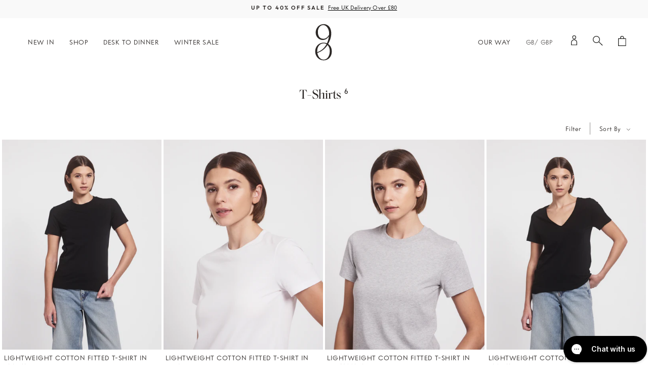

--- FILE ---
content_type: text/css
request_url: https://ninetypercent.com/cdn/shop/t/110/assets/insta_feed.css?v=5887364562045332831718293631
body_size: -609
content:
#insta-feed{max-width:830px!important;width:100%!important;margin:167px auto 87px!important}#insta-feed a .instafeed-container .js-lazy-image.js-lazy-image--handled{max-width:266px!important}#insta-feed a .instafeed-container .instafeed-overlay{width:97%!important;height:97%!important;margin:0!important}@media only screen and (max-width:768px){#insta-feed{padding:0!important;margin:67px auto 22px!important}}
/*# sourceMappingURL=/cdn/shop/t/110/assets/insta_feed.css.map?v=5887364562045332831718293631 */


--- FILE ---
content_type: text/css
request_url: https://ninetypercent.com/cdn/shop/t/110/assets/notify-me-styles.css?v=141148462496512808111718293630
body_size: -36
content:
.swym-btn-container[data-position=default] .swym-add-to-watchlist.swym-text{height:72px;width:100%;color:#fff!important;font-family:Intervogue;font-size:18px!important;font-style:normal;font-weight:500;line-height:27px;letter-spacing:.9px;text-align:left;padding:22px 0 22px 24px;text-transform:capitalize;background:#2b2725!important}.swym-btn-container[data-position=default]{display:block}.swym-button-bar{display:block;margin:0}.swym-button-bar.swym-bbar-nomargin,.swym-remind-me-mailing-list-container{display:none!important}.swym-modal-content .swym-remind-me{padding:95px;width:90%}#swym-remind-auth-form{border-bottom:.5px solid black;display:flex;justify-content:space-between}#swym-remind-email-auth-input{border-block-style:none;border-left-style:none;border-right-style:none;width:70%;padding:0}.swym-modal-content #swym-remind-email-auth-button{display:inline;width:auto!important;background-color:#fff!important;padding:0;margin-top:0!important;font-family:Intervogue;font-style:normal;font-weight:400;font-size:12px;line-height:14px;text-align:right;letter-spacing:.05em;text-transform:uppercase;color:#000}input#swym-remind-email-auth-input:focus{outline:none}#swym-remind-email-auth-input::placeholder{font-family:Intervogue;font-style:normal;font-weight:400;font-size:12px;line-height:14px;letter-spacing:.05em;color:#00000080}.swym-privacy-info{display:none}.swym-remind-me .swym-title{margin-bottom:36px}.swym-remind-me .swym-title h2{font-family:Intervogue;font-weight:400;font-size:24px;letter-spacing:.05em;text-transform:uppercase;color:#000}.swym-remind-me p.swym-remind-description{margin-bottom:25px!important;font-family:Intervogue;font-style:normal!important;font-weight:400;font-size:12px!important;line-height:25px;letter-spacing:.05em;text-transform:uppercase;color:#000}.swym-ui-component .swym-generic-modal .swym-generic-modal-dialog .swym-close-btn:before{font-size:15px}.swym-ui-component .swym-generic-modal .swym-generic-modal-dialog .swym-close-btn{top:20px;right:22px}.swym-remind-me .swym-validation-error-msg,.swym-remind-me .swym-success-msg{font-family:Intervogue;font-style:normal;font-weight:400;font-size:12px;line-height:21px;letter-spacing:.02em;padding:0;color:#000;border:none!important;background:none!important}.swym-remind-me .swym-remind-email-container .swym-input-and-error-container.has-error #swym-remind-email-auth-input{border:none}.swym-remind-me #remind-me-subscribe-btn{color:#fff;background:#2b2527;border:none;display:none}@media screen and (max-width: 840px){.swym-btn-container[data-position=default] .swym-add-to-watchlist.swym-text{line-height:100%}}@media screen and (max-width: 768px){.swym-btn-container[data-position=default] .swym-add-to-watchlist.swym-text{color:#fff;font-family:Intervogue;font-size:16px!important;font-style:normal;font-weight:500;line-height:24px;letter-spacing:.8px;height:58px!important}.swym-button-bar{width:100%;left:0;bottom:0;z-index:999999}.swymProduct[disabled=disabled]{position:relative!important}.swym-btn-container[data-position=default] .swym-add-to-watchlist.swym-text{line-height:100%}.swym-modal-content .swym-remind-me{padding:30px}.swym-ui-component .swym-generic-modal .swym-generic-modal-dialog{max-width:400px}}@media screen and (max-width: 400px){.swym-modal-content .swym-remind-me{padding:10px}.swym-ui-component .swym-generic-modal .swym-generic-modal-dialog{max-width:320px}}
/*# sourceMappingURL=/cdn/shop/t/110/assets/notify-me-styles.css.map?v=141148462496512808111718293630 */


--- FILE ---
content_type: text/javascript
request_url: https://ninetypercent.com/cdn/shop/t/110/assets/cart-icon-update.js?v=64977860195644907031718293630
body_size: -168
content:
function waitForElem(waitFor,callback,minElements=1,isVariable=!1,timer=1e6,frequency=25){let elements=isVariable?window[waitFor]:document.querySelectorAll(waitFor);timer<=0||(!isVariable&&elements.length>=minElements||isVariable&&typeof window[waitFor]<"u"?callback(elements):setTimeout(()=>waitForElem(waitFor,callback,minElements,isVariable,timer-frequency),frequency))}waitForElem(".cart__item",element=>{element&&{init:function(){this.mainCss(),this.mainJs()},mainCss:function(){var styles=document.createElement("style");styles.setAttribute("type","text/css"),document.head.appendChild(styles).textContent=""},mainJs:function(){const itemCount=()=>{jQuery.getJSON("/cart.js",function(cart){document.querySelectorAll(".site-nav .cart-item-count.cart-link__bubble").forEach(e=>{e.innerText=cart.item_count,e.innerText.length>1}),document.querySelector("#CartDrawerForm .drawer__fixed-header .drawer__header .drawer__title.np-h9 sup").textContent=cart.item_count,document.querySelector("#CartDrawerForm .drawer__fixed-header .drawer__header .drawer__title.np-h9 sup").textContent=="0"?document.querySelector("#CartDrawerForm .drawer__fixed-header .drawer__header .drawer__title.np-h9 sup").textContent="":document.querySelector("#CartDrawerForm .drawer__fixed-header .drawer__header .drawer__title.np-h9 sup").textContent=cart.item_count,window.location.href==="https://ninetypercent.com/cart"&&(document.querySelector(".template-cart .section-header.text-center .section-header__title sup").textContent=cart.item_count,document.querySelector(".template-cart .section-header.text-center .section-header__title sup").textContent=="0"?document.querySelector(".template-cart .section-header.text-center .section-header__title sup").textContent="":document.querySelector(".template-cart .section-header.text-center .section-header__title sup").textContent=cart.item_count)})};itemCount();let target=document.querySelector(".cart-items-wrapper-np");if(new MutationObserver(function(){itemCount()}).observe(target,{childList:!0}),location.href.indexOf("cart")>-1){let target2=document.querySelector(".cart__page-col");new MutationObserver(function(){itemCount()}).observe(target2,{childList:!0})}}}.init()});
//# sourceMappingURL=/cdn/shop/t/110/assets/cart-icon-update.js.map?v=64977860195644907031718293630


--- FILE ---
content_type: image/svg+xml
request_url: https://ninetypercent.com/cdn/shop/files/Ninety_Percent_Water_a0a38fbd-4cd6-4f56-836f-8cdbf376f6de_45x45.svg?v=1723781991
body_size: -447
content:
<svg xmlns="http://www.w3.org/2000/svg" fill="none" viewBox="0 0 38 38" height="38" width="38">
<path stroke-width="1.5" stroke="#2B2725" d="M31.25 24.6207C31.25 30.4837 26.4445 35.25 20.5 35.25C14.5555 35.25 9.75 30.4837 9.75 24.6207C9.75 23.1943 10.2108 21.4846 11.003 19.6021C11.7911 17.7294 12.8838 15.7393 14.0954 13.7663C15.7443 11.0811 17.5744 8.48647 19.1304 6.2804C19.6234 5.58153 20.0888 4.92166 20.5123 4.31026C20.7653 4.6638 21.0276 5.02872 21.2971 5.40371C23.1187 7.93793 25.2706 10.9318 27.1182 13.9763C28.2928 15.9118 29.3313 17.8472 30.0744 19.6739C30.8206 21.5078 31.25 23.1866 31.25 24.6207Z"></path>
</svg>


--- FILE ---
content_type: text/javascript
request_url: https://ninetypercent.com/cdn/shop/t/110/assets/collection-slider.js?v=81829718813545953101718293630
body_size: 635
content:
function waitForElem(waitFor,callback,minElements=1,isVariable=!1,timer=1e4,frequency=25){let elements=isVariable?window[waitFor]:document.querySelectorAll(waitFor);timer<=0||(!isVariable&&elements.length>=minElements||isVariable&&typeof window[waitFor]<"u"?callback(elements):setTimeout(()=>waitForElem(waitFor,callback,minElements,isVariable,timer-frequency),frequency))}waitForElem("#CollectionAjaxContent",element=>{element&&{init:function(){this.mainCss(),this.mainJs()},mainCss:function(){var styles=document.createElement("style");styles.setAttribute("type","text/css"),document.head.appendChild(styles).textContent=""},mainJs:function(){function applySwiperSlider(){var swiper=new Swiper(".np-plp-slider",{loop:!0,navigation:{nextEl:".swiper-button-next",prevEl:".swiper-button-prev"},breakpoints:{1024:{allowSwipeToNext:!1,allowSwipeToPrev:!1,simulateTouch:!1}}})}function applyClickEventForMobileSorting(){var target2=document.querySelector(".sort-btn-mobile");target2.addEventListener("click",()=>{document.querySelector(".sort-list-mobile").classList.contains("show-sort-list")?document.querySelector(".sort-list-mobile").classList.remove("show-sort-list"):document.querySelector(".sort-list-mobile").classList.add("show-sort-list")})}function sizeFilterRemoval(){var sizeFilters=document.querySelectorAll(".active.size-filter");sizeFilters.forEach(item=>{item.addEventListener("click",e=>{if(e.preventDefault(),e.target.dataset.url.includes("option.size"))var tempUrl=e.target.dataset.url;else var tempUrl=e.target.dataset.url.replace("&filter.v.availability=1","");var index=tempUrl.indexOf("?"),length=tempUrl.length,newParam=tempUrl.substr(index,length-1);newParam==="?filter.v.availability=1"?window.location.search="":window.location.search=newParam})})}function sizeFilterAddition(){var sizeFilters=document.querySelectorAll(".inactive.size-filter");sizeFilters.forEach(item=>{item.addEventListener("click",e=>{e.preventDefault();var url;e.target.dataset.url.includes("availability")?url=e.target.dataset.url:url=e.target.dataset.url+"&filter.v.availability=1";var tempUrl=url,index=tempUrl.indexOf("?"),length=tempUrl.length,newParam=tempUrl.substr(index,length-1);window.location.search=newParam})})}function showClearFilter(){document.querySelectorAll(".active-filter-item").length>0&&document.querySelector(".active-filter-clear-item").classList.remove("dont-show")}function resetFilter(){var target2=document.querySelector(".filter-reset");target2&&target2.addEventListener("click",()=>{window.location.search=""})}function sortingFunctionWithoutMultipleOptions(){var sortItems=document.querySelectorAll(".sort-list-item");sortItems.forEach(item=>{item.addEventListener("click",e=>{let url="";if(window.location.search.indexOf("filter")===-1)url+=`?sort_by=${e.target.dataset.name}`;else{var index=window.location.search.indexOf("sort_by");switch(index){case-1:url+=window.location.search+`&sort_by=${e.target.dataset.name}`;break;default:var initIndex=window.location.search.indexOf("sort_by"),toBeReplaced=window.location.search.slice(initIndex);url+=window.location.search.replace(toBeReplaced,`sort_by=${e.target.dataset.name}`)}}window.location.search=url})})}function sortingFunctionWithMultipleOptions(){var sortItems=document.querySelectorAll(".sort-list-item");sortItems.forEach(item=>{item.addEventListener("click",e=>{let url="";if(window.location.search.indexOf("filter")===-1){var index=window.location.search.indexOf("sort_by");switch(index){case-1:url+=`?sort_by=${e.target.dataset.name}`;break;default:url=window.location.search+`&sort_by=${e.target.dataset.name}`}}else url+=window.location.search+`&sort_by=${e.target.dataset.name}`;window.location.search=url})})}function applyClickEventForFilter(){document.querySelectorAll(".filter-label").forEach(label=>{label.addEventListener("click",event=>{var className=`${event.target.classList[1]}-options`,target2=document.querySelector(`.${className}`),sortingList=document.querySelector(".sort-list");target2.classList.contains("show-filter")?target2.classList.remove("show-filter"):(target2.classList.add("show-filter"),document.querySelectorAll(".filter-options-list").forEach(item=>{item!==target2&&item.classList.remove("show-filter")})),sortingList.classList.contains("show-sort-list")&&sortingList.classList.remove("show-sort-list")})})}function applyClickEventForSorting(){var target2=document.querySelector(".sorting-section .sort-btn");target2&&target2.addEventListener("click",()=>{document.querySelectorAll(".filter-options-list").forEach(option=>{option.classList.contains("show-filter")&&option.classList.remove("show-filter")}),document.querySelector(".sort-list").classList.contains("show-sort-list")?document.querySelector(".sort-list").classList.remove("show-sort-list"):document.querySelector(".sort-list").classList.add("show-sort-list")})}function removeFilterOptionList(){var topBarFilterSection=document.querySelector(".topbar-filter-section");topBarFilterSection&&topBarFilterSection.addEventListener("click",e=>{if(e.target!==topBarFilterSection)return!1;document.querySelectorAll(".filter-options-list").forEach(item=>{item.classList.remove("show-filter")})})}function checkForActiveFilters(){const target2=document.querySelector(".topbar-active-filter-section");target2&&(window.location.search.indexOf("filter")!=-1?target2.classList.remove("hide"):target2.classList.add("hide"))}function showArrow(){window.innerWidth>768&&document.querySelectorAll(".grid-product__link").forEach(link=>{link.addEventListener("mouseover",e=>{e.target.closest(".grid__item.grid-product").querySelector(".swiper-button-next").classList.add("show-arrow"),e.target.closest(".grid__item.grid-product").querySelector(".swiper-button-prev").classList.add("show-arrow")}),link.addEventListener("mouseleave",e=>{e.target.closest(".grid__item.grid-product").querySelector(".swiper-button-next").classList.remove("show-arrow"),e.target.closest(".grid__item.grid-product").querySelector(".swiper-button-prev").classList.remove("show-arrow")})})}applyClickEventForMobileSorting(),applyClickEventForFilter(),applyClickEventForSorting(),sortingFunctionWithoutMultipleOptions(),resetFilter(),removeFilterOptionList(),showClearFilter(),sizeFilterRemoval(),sizeFilterAddition(),checkForActiveFilters(),applySwiperSlider(),showArrow();let target=document.querySelector("#CollectionAjaxContent");new MutationObserver(function(){applyClickEventForMobileSorting(),applyClickEventForFilter(),applyClickEventForSorting(),sortingFunctionWithoutMultipleOptions(),resetFilter(),removeFilterOptionList(),showClearFilter(),sizeFilterRemoval(),sizeFilterAddition(),checkForActiveFilters(),applySwiperSlider(),showArrow()}).observe(target,{childList:!0,subList:!0})}}.init()});
//# sourceMappingURL=/cdn/shop/t/110/assets/collection-slider.js.map?v=81829718813545953101718293630


--- FILE ---
content_type: text/javascript
request_url: https://ninetypercent.com/cdn/shop/t/110/assets/login.js?v=173110676363447877571718293630
body_size: -49
content:
function waitForElem(waitFor,callback,minElements=1,isVariable=!1,timer=1e4,frequency=25){let elements=isVariable?window[waitFor]:document.querySelectorAll(waitFor);timer<=0||(!isVariable&&elements.length>=minElements||isVariable&&typeof window[waitFor]<"u"?callback(elements):setTimeout(()=>waitForElem(waitFor,callback,minElements,isVariable,timer-frequency),frequency))}waitForElem(".logIn-button",element=>{element&&{init:function(){this.mainCss(),this.mainJs()},mainCss:function(){var styles=document.createElement("style");styles.setAttribute("type","text/css"),document.head.appendChild(styles).textContent=`
            `},mainJs:function(){document.querySelectorAll(".logIn-button").forEach(item=>{item.addEventListener("click",e=>{e.preventDefault(),document.querySelector(".login-section").classList.add("login-section-appeared"),document.querySelector(".login-overlay").classList.add("login-overlay-appeared"),document.body.classList.add("overflow--none"),document.querySelector(".login-overlay.login-overlay-appeared")&&document.querySelector(".login-overlay.login-overlay-appeared").addEventListener("click",()=>{document.querySelector(".login-section-close").click()})})}),document.querySelector("#RecoverPassword")&&document.querySelector("#RecoverPassword").addEventListener("click",()=>{document.querySelector("#RecoverPasswordForm").classList.remove("hide")}),document.querySelector("#HideRecoverPasswordLink")&&document.querySelector("#HideRecoverPasswordLink").addEventListener("click",()=>{document.querySelector("#RecoverPasswordForm").classList.add("hide")}),document.querySelector(".login-section-close")&&document.querySelector(".login-section-close").addEventListener("click",()=>{var searchDrawer=document.querySelector("#NavDrawerSearch");searchDrawer.classList.contains("drawer--is-open")&&(searchDrawer.classList.add("is-transitioning"),searchDrawer.classList.remove("drawer--is-open"),window.setTimeout(function(){searchDrawer.classList.remove("is-transitioning")},500)),document.querySelector(".login-section").classList.remove("login-section-appeared"),document.querySelector(".login-overlay").classList.remove("login-overlay-appeared"),document.body.classList.remove("overflow--none")}),document.querySelector(".new-register-button")&&document.querySelector(".new-register-button").addEventListener("click",()=>{var searchDrawer=document.querySelector("#NavDrawerSearch");searchDrawer.classList.contains("drawer--is-open")&&(searchDrawer.classList.add("is-transitioning"),searchDrawer.classList.remove("drawer--is-open"),window.setTimeout(function(){searchDrawer.classList.remove("is-transitioning")},500)),document.querySelector(".register-section").classList.add("register-section-appeared"),document.querySelector(".register-overlay").classList.add("register-overlay-appeared"),document.body.classList.add("overflow--none"),document.querySelector(".login-section").classList.remove("login-section-appeared"),document.querySelector(".login-overlay").classList.remove("login-overlay-appeared"),document.querySelector(".register-overlay.register-overlay-appeared")&&document.querySelector(".register-overlay.register-overlay-appeared").addEventListener("click",()=>{document.querySelector(".register-section-close").click()})}),document.querySelector(".register-section-close")&&document.querySelector(".register-section-close").addEventListener("click",()=>{document.querySelector(".register-section").classList.remove("register-section-appeared"),document.querySelector(".register-overlay").classList.remove("register-overlay-appeared"),document.body.classList.remove("overflow--none")}),document.querySelector("#CustomerLoginForm .errors")&&document.querySelectorAll(".logIn-button").forEach(item=>{item.click()})}}.init()});
//# sourceMappingURL=/cdn/shop/t/110/assets/login.js.map?v=173110676363447877571718293630


--- FILE ---
content_type: image/svg+xml
request_url: https://ninetypercent.com/cdn/shop/files/Desktop_Ninety_Header_Icons_36x.svg?v=1705574751
body_size: -306
content:
<?xml version="1.0" encoding="UTF-8"?><svg id="Layer_1" xmlns="http://www.w3.org/2000/svg" viewBox="0 0 76.68 165.13"><defs><style>.cls-1{fill:#2b2725;stroke-width:0px;}</style></defs><path class="cls-1" d="m58.17,89.81l-2.61,4.4c5.89,5.94,9.27,15.02,9.27,24.99,0,20.72-10.85,35.77-25.79,35.77-12.8,0-23.64-11.28-26.44-27.47-.08-.44-.35-2.24-.42-3.03-.21-1.68-.29-3.17-.29-5.27,0-18.67,11.17-31.8,27.16-31.94h.16c4.33,0,8.35,1.16,11.97,3.42l1.82-3.67c-4.23-1.83-8.92-2.75-13.95-2.75-20.32,0-35.63,15.66-35.63,36.44s15.32,37.13,35.63,37.13,34.26-15.61,34.26-37.13c0-13.27-5.51-24.48-15.12-30.88Z"/><path class="cls-1" d="m34.74,73.26c14.77,0,23.02-10.19,26.51-15.21-1.3,9.69-3.98,19.21-7.98,28.14-7.05,15.75-20.09,29.36-36.28,35.75-1.48.58-4.06,1.51-5.76,2.25-.02,0-1.35,1.05-1.37,1.08-1.51,1.67-1.02,2.72,2.64,1.68,1.96-.58,5.75-2.15,6.28-2.37,1.98-.83,3.92-1.73,5.83-2.7,3.89-1.99,7.6-4.3,11.12-6.87,7.7-5.62,14.05-12.43,19.18-20.46,4.44-6.95,8.28-14.31,11.11-22.07,3.05-8.37,4.93-17.27,4.93-26.2,0-28.76-17.1-38.97-31.74-38.97C20.28,7.31,5.44,22.65,5.44,42.23c0,8.67,3.23,16.65,9.09,22.48,5.47,5.44,12.84,8.55,20.21,8.55Zm2.3-62.09c13.79,0,25.01,15.75,25.01,35.11,0,1.73,0,3.52-.13,5.35-7.13,11.18-14.89,16.62-23.71,16.62-14.97,0-23.56-10.32-23.56-28.33s11.27-28.74,22.39-28.74Z"/><path class="cls-1" d="m51.16,90.67s2.01.86,4.39,3.53c2.76,3.09,4.82-2.79,2.61-4.4-1.88-1.37-2.61-1.82-5.19-2.8-2.58-.98-1.82,3.67-1.82,3.67Z"/></svg>

--- FILE ---
content_type: image/svg+xml
request_url: https://cdn.shopify.com/s/files/1/0283/1338/7053/files/Ninety_Percent_Icons-16.svg?v=1691141109
body_size: -795
content:
<?xml version="1.0" encoding="UTF-8"?><svg id="Layer_1" xmlns="http://www.w3.org/2000/svg" viewBox="0 0 115 115"><defs><style>.cls-1{fill:#2b2725;}</style></defs><path class="cls-1" d="m57.04,4.17C27.87,4.17,4.22,27.81,4.22,56.98s23.65,52.81,52.82,52.81,52.81-23.64,52.81-52.81S86.2,4.17,57.04,4.17Zm12.15,43.08l-.44,8.73h-8.69v29.56h-11.04v-29.56h-5.78v-8.73h5.78v-9.3c0-5.28,4.4-9.55,10.49-9.55,9.01,0,10.87,1.57,10.87,1.57l-1.46,8.42s-1.93-.77-5.09-.77-3.77,2.34-3.77,3.99v5.64h9.13Z"/></svg>

--- FILE ---
content_type: text/javascript
request_url: https://ninetypercent.com/cdn/shop/t/110/assets/cookies.js?v=89189700933336521941718293629
body_size: -351
content:
function setCookie(cname,cvalue,exdays){var d=new Date;d.setTime(d.getTime()+exdays*24*60*60*1e3);var expires="expires="+d.toUTCString();document.cookie=cname+"="+cvalue+";"+expires+";path=/"}function getCookie(cname){let name=cname+"=",ca=decodeURIComponent(document.cookie).split(";");for(let i=0;i<ca.length;i++){let c=ca[i];for(;c.charAt(0)==" ";)c=c.substring(1);if(c.indexOf(name)==0)return c.substring(name.length,c.length)}return""}function cookieSetup(){document.querySelector(".popUp-cookies").style.display="none",setCookie("cookies-appread-new","true",30);var searchDrawer=document.querySelector("#NavDrawerSearch");searchDrawer.classList.remove("drawer--is-open")}document.querySelector(".popUp-cookies")&&(window.onload=event=>{getCookie("cookies-appread-new")||(document.querySelector(".popUp-cookies").style.display="block")},document.querySelector(".allCookies").addEventListener("click",()=>{cookieSetup()}),document.querySelector(".necessaryCookies").addEventListener("click",()=>{cookieSetup()}));
//# sourceMappingURL=/cdn/shop/t/110/assets/cookies.js.map?v=89189700933336521941718293629


--- FILE ---
content_type: text/javascript
request_url: https://ninetypercent.com/cdn/shop/t/110/assets/custom-features.js?v=49968884157938976111745335123
body_size: -280
content:
window.theme=window.theme||{},theme.scrollMemory={init:function(){this.isSafari()||(this.onLoadRestorePosition(),this.setupEventListeners())},setupEventListeners:function(){window.addEventListener("beforeunload",this.saveScrollPosition.bind(this))},getCurrentUrl:function(){return window.location.pathname},isSafari:function(){return/^((?!chrome|android).)*safari/i.test(navigator.userAgent)},getStoredPositions:function(){var savedPositions=sessionStorage.getItem("lastScrollPositions");if(savedPositions)try{return JSON.parse(savedPositions)||[]}catch(e){return console.error("Error parsing saved scroll positions:",e),[]}return[]},saveScrollPosition:function(){if(window.scrollY>100){var currentUrl=this.getCurrentUrl(),positions=this.getStoredPositions(),existingIndex=positions.findIndex(function(item){return item.url===currentUrl}),positionData={url:currentUrl,position:window.scrollY,timestamp:Date.now()};existingIndex>=0?positions[existingIndex]=positionData:(positions.push(positionData),positions.length>3&&(positions.sort(function(a,b){return b.timestamp-a.timestamp}),positions=positions.slice(0,3))),sessionStorage.setItem("lastScrollPositions",JSON.stringify(positions))}},onLoadRestorePosition:function(){var currentPageUrl=this.getCurrentUrl(),positions=this.getStoredPositions(),matchingPosition=positions.find(function(item){return item.url===currentPageUrl});matchingPosition&&matchingPosition.position&&setTimeout(function(){window.scrollTo({top:matchingPosition.position,behavior:"auto"});var updatedPositions=positions.filter(function(item){return item.url!==currentPageUrl});sessionStorage.setItem("lastScrollPositions",JSON.stringify(updatedPositions))}.bind(this),100)}},theme.scrollMemory.init();
//# sourceMappingURL=/cdn/shop/t/110/assets/custom-features.js.map?v=49968884157938976111745335123


--- FILE ---
content_type: text/javascript
request_url: https://ninetypercent.com/cdn/shop/t/110/assets/cart-size-dropdown.js?v=156838888694716912621743074921
body_size: 554
content:
const WaitForElement=(waitFor,callback,minElements=1,variable=!1)=>{const checkElements=()=>variable?waitFor:window.document.querySelectorAll(waitFor);let thisElem=checkElements(),timeOut;if(!variable&&thisElem.length>=minElements||variable&&typeof thisElem<"u")return callback(thisElem);{let interval=setInterval(()=>{if(thisElem=checkElements(),!variable&&thisElem.length>=minElements||variable&&typeof thisElem<"u")return clearInterval(interval),clearTimeout(timeOut),callback(thisElem)},200);timeOut=setTimeout(function(){return clearInterval(interval),callback(!1)},5e5)}},mainFunc={init:function(){this.mainCss(),this.mainJS()},mainCss:function(){let style=document.createElement("style");style.setAttribute("type","text/css"),document.head.appendChild(style).textContent=`
      `},mainJS:function(){cartSizeDropdown(),removeCartItem();let target=document.querySelector(".cart-items-wrapper-np");if(new MutationObserver(function(){cartSizeDropdown(),removeCartItem()}).observe(target,{childList:!0}),location.href.indexOf("cart")>-1){let target2=document.querySelector(".cart__page-col");new MutationObserver(function(){cartSizeDropdown(),removeCartItem()}).observe(target2,{childList:!0})}const itemCount=()=>{jQuery.getJSON("/cart.js",function(cart){document.querySelectorAll(".site-nav .cart-item-count.cart-link__bubble").forEach(e=>{e.innerText=cart.item_count})})};function cartSizeDropdown(){Array.from(document.querySelectorAll(".dropbtn")).forEach(btn=>{btn.addEventListener("click",function(clickedBtn){clickedBtn.target.closest(".dropdown").querySelector(".size-dropdown-wrapper").classList.toggle("show-dropdown"),clickedBtn.target.closest(".dropdown").querySelector(".size-dropdown-wrapper").classList.contains("show-dropdown")?clickedBtn.target.closest(".dropdown").querySelector(".updown-arrow").style.transform="rotate(-180deg)":clickedBtn.target.closest(".dropdown").querySelector(".updown-arrow").style.transform="rotate(0deg)"})});let counter=0;document.querySelectorAll(".dropdown-option").forEach(option=>{option.addEventListener("click",function(clickedOption){counter+=1;let productInfoUrl=clickedOption.target.closest(".cart-item-name").querySelector("a").href,url=productInfoUrl.split("?variant=")[0],variant=productInfoUrl.split("?variant=")[1];const removePromise=removeItemById();function removeItemById(){return removeItem({id:variant})}function removeItem(data){return fetch("/cart/change.json",{method:"POST",headers:{"Content-Type":"application/json",Accept:"application/json"},body:JSON.stringify({...data,quantity:0})}).then(response=>response.json())}fetch(url+".js").then(function(response){switch(response.status){case 200:return response.text();case 404:throw response}}).then(function(template){var json=JSON.parse(template);let selectedColor=clickedOption.target.closest(".dropdown").querySelector(".selected-color").innerText,selectedSize=clickedOption.target.innerText;variantsArray=json.variants;let newVariantId,newVariantPrice,newVariantComparePrice;if(variantsArray.length>0){let a=variantsArray.filter(e=>e.option2===selectedSize.trim()&&e.option1===selectedColor.trim());newVariantId=a[0].id,newVariantPrice=a[0].price,newVariantComparePrice=(a[0].compare_at_price/100).toFixed()}let executed=!1;executed||removePromise.then(()=>{const lineItem=addItem(newVariantId,1);executed=!0}).catch(error=>{console.error("Error removing item:",error)});function addItem(variantId,quantity){const result=fetch("/cart/add.json",{method:"POST",headers:{"Content-Type":"application/json",Accept:"application/json"},body:JSON.stringify({id:variantId,quantity})}).then(response=>response.json()).then(cartItem=>{var cart=new theme.CartDrawer;cart.init(),location.href.indexOf("cart")>-1&&window.location.reload()})}}),clickedOption.target.closest(".size-dropdown-wrapper").querySelectorAll(".dropdown-option").forEach(function(e){e.style.textDecoration="none"}),clickedOption.target.style.textDecoration="underline",clickedOption.target.closest(".dropdown").querySelector(".dropbtn").innerText=clickedOption.currentTarget.innerText,clickedOption.target.closest(".dropdown").querySelector(".updown-arrow").style.transform="rotate(0deg)",clickedOption.target.closest(".dropdown").querySelector(".size-dropdown-wrapper.show-dropdown")&&clickedOption.target.closest(".dropdown").querySelector(".size-dropdown-wrapper").classList.remove("show-dropdown")})})}function removeCartItem(){document.querySelectorAll(".cart__remove").forEach(removeBtn=>{removeBtn.addEventListener("click",function(clickedBtn){let productInfoUrl=clickedBtn.target.closest(".cart__item-details").querySelector(".cart-item-name a").href,url=productInfoUrl.split("?variant=")[0],variant=productInfoUrl.split("?variant=")[1];removeItemById();function removeItemById(){return removeItem({id:variant})}function removeItem(data){fetch("/cart/change.json",{method:"POST",headers:{"Content-Type":"application/json",Accept:"application/json"},body:JSON.stringify({...data,quantity:0})}).then(()=>{var cart=new theme.CartDrawer;cart.init(),location.href.indexOf("cart")>-1&&window.location.reload()})}})})}}};WaitForElement(".cart__item",e=>{e&&mainFunc.init()});
//# sourceMappingURL=/cdn/shop/t/110/assets/cart-size-dropdown.js.map?v=156838888694716912621743074921


--- FILE ---
content_type: image/svg+xml
request_url: https://ninetypercent.com/cdn/shop/files/Ninety_Percent_Icons-Sustainable_727f3922-fa7b-4cae-83b8-6b1ec9f5b0a1_45x45.svg?v=1691141109
body_size: -535
content:
<?xml version="1.0" encoding="UTF-8"?><svg id="Layer_1" xmlns="http://www.w3.org/2000/svg" viewBox="0 0 38 38"><defs><style>.cls-1{fill:none;stroke:#1d1d1b;stroke-miterlimit:10;stroke-width:1.25px;}</style></defs><circle class="cls-1" cx="19" cy="19" r="10.57"/><path class="cls-1" d="m19.01,8.43s.04.03.05.04c2.98,2.53,4.87,6.31,4.87,10.53s-1.89,8-4.87,10.54c-.01.01-.03.01-.04.03"/><path class="cls-1" d="m19.09,8.43s-.03.04-.03.04c-2.98,2.52-4.88,6.31-4.88,10.53s1.9,8.01,4.88,10.54c0,0,.01.03.03.03"/><line class="cls-1" x1="8.43" y1="19" x2="29.57" y2="19"/></svg>

--- FILE ---
content_type: text/javascript
request_url: https://ninetypercent.com/cdn/shop/t/110/assets/currency-selector-modal.js?v=21016867484784878161743062929
body_size: -27
content:
window.waitForElem=window.waitForElem||((waitFor,callback,minElements=1,variable=!1)=>{function checkElements(){return variable?waitFor:window.document.querySelectorAll(waitFor)}var thisElem=checkElements(),timeOut;if(!variable&&thisElem.length>=minElements||variable&&typeof thisElem<"u")return callback(thisElem);var interval=setInterval(function(){if(thisElem=checkElements(),!variable&&thisElem.length>=minElements||variable&&typeof thisElem<"u")return clearInterval(interval),clearTimeout(timeOut),callback(thisElem)},200);timeOut=setTimeout(function(){return clearInterval(interval),callback(!1)},5e5)}),waitForElem(".currency-selector-toggler",element=>{element&&document.querySelectorAll(".currency-selector-toggler").forEach(e=>{e.addEventListener("click",function(){document.querySelector(".md-app-embed")&&(document.querySelector(".md-app-embed").style.display="block")})})}),waitForElem(".close-currency-selector",element=>{element&&document.querySelector(".close-currency-selector").addEventListener("click",function(){var searchDrawer=document.querySelector("#NavDrawerSearch");searchDrawer&&searchDrawer.classList.contains("drawer--is-open")&&(searchDrawer.classList.add("is-transitioning"),searchDrawer.classList.remove("drawer--is-open"),window.setTimeout(function(){searchDrawer.classList.remove("is-transitioning")},500)),document.querySelector(".np-currency-selector")&&(document.querySelector(".np-currency-selector").style.display="none"),document.querySelector("#CurrencyList-footer")&&(document.querySelector("#CurrencyList-footer").style.display="none"),document.querySelector("body").classList.remove("overflow--none")})}),waitForElem(".cb-cookie_consent-container-text_container",element=>{element&&(document.querySelector(".cb-cookie_consent-container-text_container").innerHTML="This website uses cookies to provide an optimised shopping experience. By using the site you agree to the use of cookies. For more information, visit our <span class='cp-show-button'>Cookie Policy</span> and <span class='pp-show-button'>Privacy Policy</span> pages.",document.querySelector(".cp-show-button").addEventListener("click",()=>{document.querySelector('[data-id="cookies"]').click()}),document.querySelector(".pp-show-button").addEventListener("click",()=>{document.querySelector('[data-id="privacy-security"]').click()}))});const expirationDate=new Date;expirationDate.setDate(expirationDate.getDate()+7),document.cookie=`mdApp_cookieModalTime=true; expires=${expirationDate.toUTCString()}; path=/`,waitForElem(".rbr-page-container, [id*=rbr-bundle]",element=>{element&&(document.querySelector(".multibuy-promotion-banner").style.display="block")});
//# sourceMappingURL=/cdn/shop/t/110/assets/currency-selector-modal.js.map?v=21016867484784878161743062929


--- FILE ---
content_type: image/svg+xml
request_url: https://cdn.shopify.com/s/files/1/0283/1338/7053/files/Ninety_Percent_Icons-15.svg?v=1691141108
body_size: -87
content:
<?xml version="1.0" encoding="UTF-8"?><svg id="Layer_1" xmlns="http://www.w3.org/2000/svg" viewBox="0 0 115 115"><defs><style>.cls-1{fill:#2b2725;}</style></defs><path class="cls-1" d="m72.09,31.65h-28.24c-6.09,0-11.04,4.95-11.04,11.03v28.24c0,6.09,4.95,11.04,11.04,11.04h28.24c6.08,0,11.03-4.95,11.03-11.04v-28.24c0-6.08-4.95-11.03-11.03-11.03Zm-14.12,40.98c-8.64,0-15.66-7.02-15.66-15.65s7.02-15.65,15.66-15.65,15.65,7.02,15.65,15.65-7.02,15.65-15.65,15.65Zm17.22-27.67c-2.11,0-3.82-1.71-3.82-3.82s1.71-3.82,3.82-3.82,3.82,1.71,3.82,3.82-1.71,3.82-3.82,3.82Zm-17.22.37c-6.43,0-11.66,5.22-11.66,11.65s5.23,11.65,11.66,11.65,11.65-5.23,11.65-11.65-5.23-11.65-11.65-11.65Z"/><path class="cls-1" d="m57.97,4.17C28.8,4.17,5.15,27.81,5.15,56.98s23.65,52.81,52.82,52.81,52.81-23.64,52.81-52.81S87.13,4.17,57.97,4.17Zm29.12,66.69c0,8.31-6.75,15.07-15.06,15.07h-28.12c-8.31,0-15.07-6.75-15.07-15.07v-28.12c0-8.3,6.75-15.06,15.07-15.06h28.12c8.3,0,15.06,6.75,15.06,15.06v28.12Z"/></svg>

--- FILE ---
content_type: image/svg+xml
request_url: https://ninetypercent.com/cdn/shop/files/Ninety_Percent_Free_Shipping_1a4619f3-ad09-46d9-8252-ae1982afa484_45x45.svg?v=1691141108
body_size: -677
content:
<?xml version="1.0" encoding="UTF-8"?><svg id="Layer_1" xmlns="http://www.w3.org/2000/svg" viewBox="0 0 38 38"><defs><style>.cls-1{fill:#1d1d1b;}.cls-2{stroke-miterlimit:10;}.cls-2,.cls-3{fill:none;stroke:#1d1d1b;stroke-width:1.25px;}.cls-3{stroke-linejoin:bevel;}</style></defs><polygon class="cls-2" points="6.7 11.95 6.7 26.22 18.92 33.26 31.14 26.22 31.14 11.95 18.92 4.74 6.7 11.95"/><line class="cls-3" x1="12.97" y1="8.21" x2="25.19" y2="15.43"/><polygon class="cls-1" points="15.61 13.14 16.84 13.87 22.17 10.72 20.95 9.99 20.94 9.99 15.61 13.14"/><polyline class="cls-3" points="6.7 11.95 18.92 19.17 18.92 33.26"/><line class="cls-3" x1="31.3" y1="11.95" x2="19.08" y2="19.17"/></svg>

--- FILE ---
content_type: image/svg+xml
request_url: https://ninetypercent.com/cdn/shop/files/Profit_45x45.svg?v=1723548440
body_size: -527
content:
<svg xmlns="http://www.w3.org/2000/svg" fill="none" viewBox="0 0 48 48" height="48" width="48">
<path stroke-miterlimit="10" stroke-width="1.25" stroke="#1D1D1B" d="M9 18.3789L19.9011 12L38.1789 22.3958L38.1663 35.4442L27.2779 41.8105L9 31.4147V18.3789Z"></path>
<path stroke-miterlimit="10" stroke-width="1.25" stroke="#1D1D1B" d="M9 18.3789L27.2779 28.8L38.1789 22.3957"></path>
<path stroke-miterlimit="10" stroke-width="1.25" stroke="#1D1D1B" d="M9 21.6377L27.2779 32.0587L38.1789 25.6545"></path>
<path stroke-miterlimit="10" stroke-width="1.25" stroke="#1D1D1B" d="M9 24.897L27.2779 35.318L38.1789 28.9138"></path>
<path stroke-miterlimit="10" stroke-width="1.25" stroke="#1D1D1B" d="M9 28.1558L27.2779 38.5768L38.1789 32.1726"></path>
<path stroke-miterlimit="10" stroke-width="1.25" stroke="#1D1D1B" d="M9 28.1431L27.2779 38.5641L38.1789 32.1599"></path>
</svg>


--- FILE ---
content_type: text/javascript
request_url: https://ninetypercent.com/cdn/shop/t/110/assets/notify-me-script.js?v=140990809373484062801718293631
body_size: -172
content:
window.waitForElem=window.waitForElem||((waitFor,callback,minElements=1,variable=!1)=>{function checkElements(){return variable?waitFor:window.document.querySelectorAll(waitFor)}var thisElem=checkElements(),timeOut;if(!variable&&thisElem.length>=minElements||variable&&typeof thisElem<"u")return callback(thisElem);var interval=setInterval(function(){if(thisElem=checkElements(),!variable&&thisElem.length>=minElements||variable&&typeof thisElem<"u")return clearInterval(interval),clearTimeout(timeOut),callback(thisElem)},2e3);timeOut=setTimeout(function(){return clearInterval(interval),callback(!1)},2e5)}),waitForElem(".swym-button-bar",mainContent=>{mainContent&&{init:function(){this.mainCss(),this.mainJs()},mainCss:function(){var styles=document.createElement("style");styles.setAttribute("type","text/css"),document.head.appendChild(styles).textContent=`
          `},mainJs:function(){let target=document.querySelector(".swym-modals-container"),flagX=!0;new MutationObserver(function(){if(!flagX){flagX=!0;return}waitForElem("#swym-remind-me-subscribed-success",e=>{e&&document.querySelector(".swym-title h2")&&(flagX=!1,document.querySelector(".swym-title h2").innerText="THANK YOU")})}).observe(target,{childList:!0,subtree:!0})}}.init()});
//# sourceMappingURL=/cdn/shop/t/110/assets/notify-me-script.js.map?v=140990809373484062801718293631


--- FILE ---
content_type: image/svg+xml
request_url: https://ninetypercent.com/cdn/shop/files/Ninety_Percent_Icons-14.svg?v=1691141110
body_size: 732
content:
<?xml version="1.0" encoding="UTF-8"?><svg id="Layer_1" xmlns="http://www.w3.org/2000/svg" viewBox="0 0 342.14 167.78"><defs><style>.cls-1{fill:#2b2725;}</style></defs><path class="cls-1" d="m162.76,7.52v-.51h14.77v.51c-4.41.32-4.29,2.33-3.15,4.98l5.55,13.32,5.62-13.32c1.14-2.59,1.26-4.67-3.41-4.98v-.51h9.72v.51c-3.09.32-4.23,2.21-5.36,4.92l-6.12,14.4,5.87,14.07,4.48-10.67-1.2-2.9c-1.2-2.84-2.08-4.67-4.36-4.93v-.5h14.77v.5c-4.48.25-4.29,2.27-3.16,4.99l5.55,13.38,5.68-13.44c1.07-2.52,1.26-4.67-3.47-4.93v-.5h9.78v.5c-3.09.25-4.22,2.15-5.43,4.93l-9.53,22.41h-.38l-7.76-18.43-8.08,18.43h-.31l-14.46-34.21-14.77,34.21h-.32l-7.89-18.56-8.08,18.56h-.38l-9.47-22.41c-1.19-2.78-2.27-4.61-5.11-4.93v-.5h14.89v.5c-3.85.25-3.66,2.34-2.53,4.99l5.56,13.51,4.6-10.86-1.14-2.71c-1.2-2.84-2.08-4.67-4.36-4.93v-.5h13.26v.5c-2.97.25-2.78,2.27-1.64,4.99l5.62,13.63,3.22-7.58-8.9-21.02c-1.14-2.77-2.21-4.6-5.05-4.92v-.51h14.64v.51c-3.6.25-3.47,2.33-2.33,4.98l5.24,12.56,4.55-10.6-.88-2.02c-1.2-2.77-2.09-4.6-4.36-4.92"/><path class="cls-1" d="m211.7,46.09c0-2.08,1.89-4.04,4.1-4.04,2.09,0,3.98,1.96,3.98,4.04,0,2.27-1.89,4.04-3.98,4.04-2.21,0-4.1-1.76-4.1-4.04"/><path class="cls-1" d="m25.17,98.01v-17.48c0-2.53-.82-4.04-2.97-4.04s-5.17,1.52-7.26,3.09v18.43c0,2.9,1.01,3.54,3.6,3.73v.5H4.34v-.5c2.84-.19,3.85-.82,3.85-3.73v-16.73c0-2.59-.82-3.03-3.85-3.22v-.5c3.85-.51,7.95-2.15,10.23-3.85h.38v4.92c3.03-2.27,7.83-4.92,11.93-4.92,3.47,0,5.55,1.7,5.55,2.58,0,.25-.19.45-.32.76-.19.57-.19,1.33-.19,1.83v19.12c0,2.9,1.01,3.54,3.79,3.73v.5h-14.2v-.5c2.65-.19,3.66-.82,3.66-3.73"/><path class="cls-1" d="m43.29,62.47c2.15,0,4.04,1.96,4.04,4.04,0,2.27-1.9,4.04-4.04,4.04s-4.04-1.77-4.04-4.04c0-2.09,1.9-4.04,4.04-4.04m-3.28,35.54v-16.73c0-2.59-.82-3.03-3.85-3.22v-.5c3.85-.51,7.95-2.15,10.22-3.85h.38v24.3c0,2.9,1.01,3.54,3.72,3.73v.5h-14.32v-.5c2.84-.19,3.85-.82,3.85-3.73"/><path class="cls-1" d="m71.76,98.01v-17.48c0-2.53-.82-4.04-2.97-4.04s-5.17,1.52-7.26,3.09v18.43c0,2.9,1.01,3.54,3.6,3.73v.5h-14.2v-.5c2.84-.19,3.85-.82,3.85-3.73v-16.73c0-2.59-.82-3.03-3.85-3.22v-.5c3.85-.51,7.95-2.15,10.23-3.85h.38v4.92c3.03-2.27,7.83-4.92,11.93-4.92,3.47,0,5.55,1.7,5.55,2.58,0,.25-.19.45-.32.76-.19.57-.19,1.33-.19,1.83v19.12c0,2.9,1.01,3.54,3.79,3.73v.5h-14.2v-.5c2.65-.19,3.66-.82,3.66-3.73"/><path class="cls-1" d="m97.58,85.08c2.71,0,3.35-1.14,3.35-3.03,0-3.91-1.96-7.45-5.36-7.45-3.16,0-6.38,3.16-6.5,10.48h8.52Zm-15.27,3.28c0-8.52,6.75-14.64,13.82-14.64,6.38,0,11.49,5.43,11.49,12.18h-18.56c.13,7.77,4.61,13.13,10.54,13.13,3.34,0,6.06-1.52,7.83-4.04l.44.26c-1.9,3.6-5.93,7.83-11.87,7.83-6.94,0-13.7-6.12-13.7-14.71"/><path class="cls-1" d="m113.75,94.98v-19.31h-4.86v-.63c5.87-1.77,9.72-8.08,10.98-13.51h.63v13.32h7.7l2.96.82h-10.66v18.05c0,4.17,1.39,6.57,4.29,6.57,1.64,0,3.03-.82,3.79-1.52l.38.31c-1.38,2.02-4.23,3.98-7.83,3.98-4.86,0-7.39-3.53-7.39-8.08"/><path class="cls-1" d="m128.84,115.81c0-1.39,1.14-2.52,2.84-2.52,1.52,0,2.78.82,4.17.82,1.52,0,2.84-.76,4.23-4.17l2.46-5.93c.25-.57.44-1.14.44-1.64,0-.82-.63-2.53-1.2-3.73l-8.58-18.37c-1.33-2.9-2.33-4.67-5.11-4.93v-.5h15.59v.5c-4.3.26-4.61,2.21-3.28,4.99l6.44,13.7,5.68-13.76c1.27-2.84.95-4.67-3.47-4.93v-.5h9.85v.5c-3.09.26-4.29,2.21-5.49,4.93l-12.56,30.05c-1.76,4.17-4.29,8.2-8.58,8.2-2.02,0-3.41-1.26-3.41-2.71"/><path class="cls-1" d="m172.24,102.18c4.61,0,7.2-5.55,7.2-13.38s-2.52-12.69-7.01-12.69c-1.83,0-3.6.76-5.05,1.96v17.36c0,4.17,1.77,6.76,4.86,6.76m-11.62,10.98v-31.88c0-2.58-.82-3.03-3.85-3.22v-.51c3.85-.5,7.95-2.14,10.22-3.85h.38v3.41c2.59-2.21,5.11-3.41,7.96-3.41,6.31,0,11.42,5.81,11.42,13.82,0,9.28-6.44,15.53-14.45,15.53-1.96,0-3.54-.38-4.93-.95v11.05c0,2.9,1.01,3.53,4.67,3.73v.5h-15.27v-.5c2.84-.19,3.85-.82,3.85-3.73"/><path class="cls-1" d="m204.08,85.08c2.71,0,3.35-1.14,3.35-3.03,0-3.91-1.96-7.45-5.36-7.45-3.16,0-6.38,3.16-6.5,10.48h8.52Zm-15.27,3.28c0-8.52,6.75-14.64,13.83-14.64,6.37,0,11.48,5.43,11.48,12.18h-18.56c.13,7.77,4.61,13.13,10.54,13.13,3.34,0,6.06-1.52,7.83-4.04l.44.26c-1.9,3.6-5.93,7.83-11.86,7.83-6.95,0-13.7-6.12-13.7-14.71"/><path class="cls-1" d="m219.14,98.01v-16.73c0-2.59-.82-3.03-3.85-3.22v-.5c3.85-.51,7.95-2.15,10.22-3.85h.38v5.61c3.72-4.35,5.93-5.61,8.39-5.61,2.15,0,3.54,1.13,3.54,2.77s-1.27,2.59-2.78,2.59c-1.95,0-3.03-1.39-4.73-1.39-1.2,0-2.4.57-4.42,2.58v17.74c0,2.9,1.01,3.54,4.42,3.73v.5h-15.02v-.5c2.84-.19,3.85-.82,3.85-3.73"/><path class="cls-1" d="m235.86,88.35c0-8.2,6.5-14.64,14.08-14.64,6.19,0,10.73,3.79,10.73,6.75,0,1.52-1.08,2.52-2.4,2.52-1.58,0-2.52-1.33-3.28-3.16-.88-2.27-2.14-5.24-5.17-5.24-3.98,0-7.2,3.98-7.2,11.05,0,7.76,4.48,13.38,10.61,13.38,3.28,0,6.06-1.52,7.76-4.04l.44.26c-1.9,3.6-5.87,7.83-11.87,7.83-6.94,0-13.7-6.12-13.7-14.71"/><path class="cls-1" d="m277.06,85.08c2.71,0,3.35-1.14,3.35-3.03,0-3.91-1.96-7.45-5.36-7.45-3.16,0-6.38,3.16-6.5,10.48h8.52Zm-15.27,3.28c0-8.52,6.75-14.64,13.83-14.64,6.37,0,11.48,5.43,11.48,12.18h-18.56c.13,7.77,4.61,13.13,10.54,13.13,3.34,0,6.06-1.52,7.83-4.04l.44.26c-1.9,3.6-5.93,7.83-11.86,7.83-6.95,0-13.7-6.12-13.7-14.71"/><path class="cls-1" d="m308.1,98.01v-17.48c0-2.53-.82-4.04-2.97-4.04s-5.17,1.52-7.26,3.09v18.43c0,2.9,1.01,3.54,3.6,3.73v.5h-14.2v-.5c2.84-.19,3.85-.82,3.85-3.73v-16.73c0-2.59-.82-3.03-3.85-3.22v-.5c3.85-.51,7.95-2.15,10.23-3.85h.38v4.92c3.03-2.27,7.83-4.92,11.93-4.92,3.47,0,5.55,1.7,5.55,2.58,0,.25-.19.45-.32.76-.19.57-.19,1.33-.19,1.83v19.12c0,2.9,1.01,3.54,3.79,3.73v.5h-14.2v-.5c2.65-.19,3.66-.82,3.66-3.73"/><path class="cls-1" d="m322.59,94.98v-19.31h-4.86v-.63c5.87-1.77,9.72-8.08,10.98-13.51h.63v13.32h7.7v.82h-7.7v18.05c0,4.17,1.39,6.57,4.29,6.57,1.64,0,3.03-.82,3.79-1.52l.38.31c-1.39,2.02-4.23,3.98-7.83,3.98-4.86,0-7.39-3.53-7.39-8.08"/><path class="cls-1" d="m114.48,156.72c0-2.08,1.89-4.04,4.1-4.04,2.09,0,3.98,1.96,3.98,4.04,0,2.27-1.89,4.04-3.98,4.04-2.21,0-4.1-1.76-4.1-4.04"/><path class="cls-1" d="m126.7,146.05c0-8.2,6.5-14.64,14.08-14.64,6.19,0,10.73,3.79,10.73,6.75,0,1.52-1.08,2.52-2.4,2.52-1.58,0-2.52-1.33-3.28-3.16-.88-2.27-2.14-5.24-5.17-5.24-3.98,0-7.2,3.98-7.2,11.05,0,7.77,4.48,13.38,10.61,13.38,3.28,0,6.06-1.52,7.76-4.04l.44.25c-1.9,3.6-5.87,7.83-11.87,7.83-6.94,0-13.7-6.12-13.7-14.71"/><path class="cls-1" d="m167.57,159.88c4.61,0,6.5-5.49,6.5-13.83s-1.89-13.76-6.5-13.76-6.56,5.55-6.56,13.76,1.9,13.83,6.56,13.83m-14.01-13.89c0-8.58,6.94-14.58,14.01-14.58s13.95,6,13.95,14.64-6.94,14.71-13.95,14.71-14.01-6-14.01-14.77"/><path class="cls-1" d="m217.05,155.71v-17.42c0-2.53-.76-4.04-2.78-4.04-1.83,0-4.36,1.39-6.31,2.84v18.62c0,2.9.95,3.53,3.54,3.73v.5h-13.89v-.5c2.59-.19,3.6-.82,3.6-3.73v-17.48c0-2.53-.82-4.04-2.84-4.04-1.83,0-4.23,1.27-6.19,2.59v18.93c0,2.9,1.01,3.53,3.6,3.73v.5h-14.2v-.5c2.84-.19,3.85-.82,3.85-3.73v-16.73c0-2.59-.82-3.03-3.85-3.22v-.5c3.85-.51,7.96-2.15,10.23-3.85h.38v4.41c2.91-2.14,6.95-4.41,10.67-4.41,3.22,0,4.8,1.64,5.05,4.67,2.97-2.27,7.07-4.67,10.86-4.67,3.53,0,5.62,1.76,5.62,2.65,0,.25-.19.38-.32.76-.19.51-.19,1.33-.19,1.83v19.06c0,2.9.95,3.53,3.79,3.73v.5h-14.14v-.5c2.59-.19,3.54-.82,3.54-3.73"/></svg>